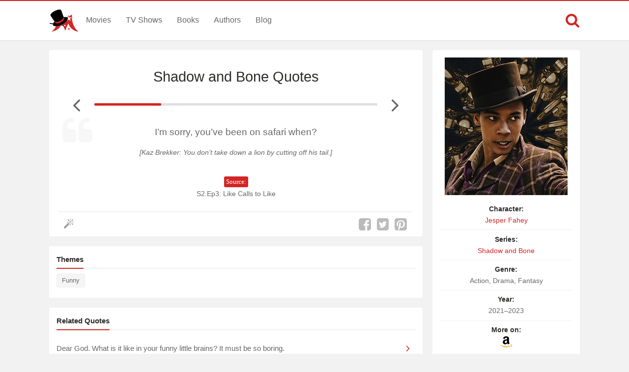

--- FILE ---
content_type: text/html; charset=UTF-8
request_url: https://www.magicalquote.com/seriesquotes/im-sorry-youve-been-on-safari-when/
body_size: 4667
content:
<!DOCTYPE html>
<html lang="en-US" id="top-of-site">
<head>
	<meta charset="utf-8">
	<meta name="viewport" content="width=device-width, initial-scale=1.0">
	
	<title>I&#039;m sorry, you&#039;ve been on safari when? - MagicalQuote</title>
	<meta name='robots' content='index, follow, max-image-preview:large, max-snippet:-1, max-video-preview:-1' />

	<!-- This site is optimized with the Yoast SEO plugin v21.4 - https://yoast.com/wordpress/plugins/seo/ -->
	<link rel="canonical" href="https://www.magicalquote.com/seriesquotes/im-sorry-youve-been-on-safari-when/" />
	<meta property="og:locale" content="en_US" />
	<meta property="og:type" content="article" />
	<meta property="og:title" content="I&#039;m sorry, you&#039;ve been on safari when? - MagicalQuote" />
	<meta property="og:description" content="I&#8217;m sorry, you&#8217;ve been on safari when?" />
	<meta property="og:url" content="https://www.magicalquote.com/seriesquotes/im-sorry-youve-been-on-safari-when/" />
	<meta property="og:site_name" content="MagicalQuote" />
	<meta property="article:publisher" content="https://www.facebook.com/magicalquote/" />
	<meta property="og:image" content="https://www.magicalquote.com/wp-content/uploads/2021/04/Jesper-Fahey.jpg" />
	<meta property="og:image:width" content="250" />
	<meta property="og:image:height" content="280" />
	<meta property="og:image:type" content="image/jpeg" />
	<meta name="twitter:card" content="summary_large_image" />
	<meta name="twitter:site" content="@magic2quote" />
	<meta name="twitter:label1" content="Est. reading time" />
	<meta name="twitter:data1" content="1 minute" />
	<script type="application/ld+json" class="yoast-schema-graph">{"@context":"https://schema.org","@graph":[{"@type":"WebPage","@id":"https://www.magicalquote.com/seriesquotes/im-sorry-youve-been-on-safari-when/","url":"https://www.magicalquote.com/seriesquotes/im-sorry-youve-been-on-safari-when/","name":"I'm sorry, you've been on safari when? - MagicalQuote","isPartOf":{"@id":"https://www.magicalquote.com/#website"},"primaryImageOfPage":{"@id":"https://www.magicalquote.com/seriesquotes/im-sorry-youve-been-on-safari-when/#primaryimage"},"image":{"@id":"https://www.magicalquote.com/seriesquotes/im-sorry-youve-been-on-safari-when/#primaryimage"},"thumbnailUrl":"https://www.magicalquote.com/wp-content/uploads/2021/04/Jesper-Fahey.jpg","datePublished":"2023-03-17T18:28:35+00:00","dateModified":"2023-03-17T18:28:35+00:00","inLanguage":"en-US","potentialAction":[{"@type":"ReadAction","target":["https://www.magicalquote.com/seriesquotes/im-sorry-youve-been-on-safari-when/"]}]},{"@type":"ImageObject","inLanguage":"en-US","@id":"https://www.magicalquote.com/seriesquotes/im-sorry-youve-been-on-safari-when/#primaryimage","url":"https://www.magicalquote.com/wp-content/uploads/2021/04/Jesper-Fahey.jpg","contentUrl":"https://www.magicalquote.com/wp-content/uploads/2021/04/Jesper-Fahey.jpg","width":250,"height":280,"caption":"Jesper Fahey (Shadow and Bone Netflix Quotes)"},{"@type":"WebSite","@id":"https://www.magicalquote.com/#website","url":"https://www.magicalquote.com/","name":"MagicalQuote","description":"The place where magic turns in quote...","potentialAction":[{"@type":"SearchAction","target":{"@type":"EntryPoint","urlTemplate":"https://www.magicalquote.com/?s={search_term_string}"},"query-input":"required name=search_term_string"}],"inLanguage":"en-US"}]}</script>
	<!-- / Yoast SEO plugin. -->



	
 
	<!-- CSS
  ================================================== -->

    <link rel="stylesheet" href="https://www.magicalquote.com/wp-content/themes/MagicalQuote/style.css" />
   

	<!-- Favicons
	================================================== -->
        
 	<link rel="apple-touch-icon" sizes="180x180" href="https://www.magicalquote.com/wp-content/themes/MagicalQuote/images/apple-touch-icon.png">
	<link rel="icon" type="image/png" href="https://www.magicalquote.com/wp-content/themes/MagicalQuote/images/favicon-32x32.png" sizes="32x32">
	<link rel="icon" type="image/png" href="https://www.magicalquote.com/wp-content/themes/MagicalQuote/images/favicon-16x16.png" sizes="16x16">
	<link rel="manifest" href="https://www.magicalquote.com/wp-content/themes/MagicalQuote/images/manifest.json">
	<link rel="mask-icon" href="https://www.magicalquote.com/wp-content/themes/MagicalQuote/images/safari-pinned-tab.svg" color="#d42525">
	<link rel="shortcut icon" href="https://www.magicalquote.com/wp-content/themes/MagicalQuote/images/favicon.ico">
	<meta name="msapplication-config" content="https://www.magicalquote.com/wp-content/themes/MagicalQuote/images/browserconfig.xml">
	<meta name="theme-color" content="#ffffff">
	
	
    <!-- Head End
  ================================================== -->
    
    
<script>
var ajax=new XMLHttpRequest;ajax.open("GET","https://www.magicalquote.com/wp-content/themes/MagicalQuote/images/symbol-defs.svg",!0),ajax.send(),ajax.onload=function(){var e=document.createElement("div");e.innerHTML=ajax.responseText,document.body.insertBefore(e,document.body.childNodes[0])};
</script>
</head>
<body>


	<header class="header fixed-head">
		<nav class="header-content stick">
			<a href="javascript:void(0)" id="trigger-overlay" class="navbarbutton"><svg class="svg-icon"><use xlink:href="#icon-bars"></use></svg></a>
			<div class="logo">
				<a href="https://www.magicalquote.com/" title="MagicalQuote"><svg class="svg-icon"><use xlink:href="#icon-logofinish"></use></svg></a>	
			</div><!-- .logo /-->
			<ul class="nav-menu">
			<li id="menu-item-30" class="menu-item menu-item-type-post_type menu-item-object-page menu-item-30"><a href="https://www.magicalquote.com/movies/">Movies</a></li>
			<li id="menu-item-24" class="menu-item menu-item-type-post_type menu-item-object-page menu-item-24"><a href="https://www.magicalquote.com/tvseries/">TV Shows</a></li>
			<li id="menu-item-54" class="menu-item menu-item-type-post_type menu-item-object-page menu-item-54"><a href="https://www.magicalquote.com/books/">Books</a></li>
			<li id="menu-item-99" class="menu-item menu-item-type-post_type menu-item-object-page menu-item-99"><a href="https://www.magicalquote.com/authors/">Authors</a></li>
			<li id="menu-item-109" class="menu-item menu-item-type-post_type menu-item-object-page menu-item-109"><a href="https://www.magicalquote.com/blog/">Blog</a></li>
			</ul>	
				<div class="m-search">		
								<a class="m-search-show" href="javascript:void(0)"><svg class="svg-icon"><use xlink:href="#icon-search"></use></svg></a>
								<form class="m-search-form stick show_hidden" role="search" action="https://www.magicalquote.com/">
									<div class="m-search-input">
											<input type="search" value="" name="s" placeholder="Search...">											
									</div>												
									<button type="submit" class="m-search-search" disabled="disabled"><svg class="svg-icon"><use xlink:href="#icon-search"></use></svg>	</button>									
									<a class="m-search-close" href="javascript:void(0)" title="Close"><svg class="svg-icon"><use xlink:href="#icon-close"></use></svg></a>
								</form>				
				</div>
		</nav>	
	</header><!-- #header /-->
    <div class="container">
		
        
<div id="post-list-single" class="columns">
       <div class="two-thirds column grid-padding">         
			<div class="styleblogpost styleblogpost-offset step-bottom single-sw"> 
				<div class="full-width column">
					<div class="single-title column">
                     <h1><a href="https://www.magicalquote.com/series/shadow-and-bone/" rel="tag">Shadow and Bone Quotes</a></h1>
					</div>
			    </div>
								<div class="nav-adjust">
										<a rel="prev" class="mq-post-nav mq-post-nav-prev" href="https://www.magicalquote.com/seriesquotes/there-are-no-mistakes-only-lessons/" title="Previous Shadow and Bone Quote"><svg class="svg-icon"><use xlink:href="#icon-angle-left"></use></svg></a>
										<div class="MQpageNav "><div class="MQageNavslide MQageNavslide-thick" style="width: 23.64%"></div></div>
										<a rel="next" class="mq-post-nav mq-post-nav-next" href="https://www.magicalquote.com/seriesquotes/there-is-a-cost-always-to-making-difficult-choices/" title="Next Shadow and Bone Quote"><svg class="svg-icon"><use xlink:href="#icon-angle-right"></use></svg></a>
									</div>
								
							<div class="full-width">
							<div class="quote-content">
														<svg class="svg-icon"><use xlink:href="#icon-quote-left"></use></svg>
							<p>I&#8217;m sorry, you&#8217;ve been on safari when?<span class='mq-add-info'>[Kaz Brekker: You don&#8217;t take down a lion by cutting off his tail.]</span></p>
</div>
							<p class="character mobile-view"><a href="https://www.magicalquote.com/character/jesper-fahey/" rel="tag">Jesper Fahey</a></p>
														<div class="quotes-source">
							<span class="entry-source">Source:</span><span class="entry-source-text">S2.Ep3: Like Calls to Like</span>
							</div>
							<a href="https://amzn.to/37NW8fB" rel="sponsored" class="amazon-link amazon-link-in mobile-view">
					<span>Find more on </span><span><svg class="svg-icon"><use xlink:href="#icon-amazon"></use></svg></span>
					</a>							</div>

				 <div class="likeshare likeshare-inpost bottom-meta-single">
							 <a href="javascript:void(0)" class="jm-post-like" data-post_id="63079" title="Do Some Magic!"><span><svg class="svg-icon"><use xlink:href="#icon-magic-wand"></use></svg></span><span class="s-count"></span></a>							 <ul data-url="https://www.magicalquote.com/seriesquotes/im-sorry-youve-been-on-safari-when/" data-content="I&#8217;m sorry, you&#8217;ve been on safari when?">
				
				<li><a class="social-share facebook-svg" data-action="facebook" href="javascript:void(0)"><svg class="svg-icon share"><use xlink:href="#icon-facebook-square"></use></svg></a></li>
				<li><a class="social-share twitter-svg" data-action="twitter" href="javascript:void(0)"><svg class="svg-icon share"><use xlink:href="#icon-twitter-square"></use></svg></a></li>
				<li><a class="social-share pinterest-svg" data-action="pinterest" href="javascript:void(0)"><svg class="svg-icon share"><use xlink:href="#icon-pinterest-square"></use></svg></a></li>
			</ul><!--/.post-sharrre-->
				</div>
			</div>
						<div class="widget_tag_cloud widget blog-sidebar styleblogpost step-bottom">	
				<h4><span>Themes</span></h4>
				<div class="tagcloud">
				<a href="https://www.magicalquote.com/seriestheme/funny/" rel="tag">Funny</a>				</div>		
			</div>	
						<div class="widget widget_rq styleblogpost">	
			<h4><span>Related Quotes</span></h4>
			<ul>
						<li>
						<a href="https://www.magicalquote.com/seriesquotes/dear-god-like-funny-little-brains/"><span>Dear God. What is it like in your funny little brains? It must be so boring.</span><svg class="svg-icon"><use xlink:href="#icon-angle-right"></use></svg></a>
			</li>
						<li>
						<a href="https://www.magicalquote.com/seriesquotes/the-good-news-is-that-whilst-all-dogs-go-to-heaven/"><span>The good news is that whilst all dogs go to Heaven, you&#8217;d be surprised how many...</span><svg class="svg-icon"><use xlink:href="#icon-angle-right"></use></svg></a>
			</li>
						<li>
						<a href="https://www.magicalquote.com/seriesquotes/darkness-is-a-funny-thing/"><span>Darkness is a funny thing. It creeps up in you.</span><svg class="svg-icon"><use xlink:href="#icon-angle-right"></use></svg></a>
			</li>
						</ul></div><!-- end widget_rq -->
			 			<div class="widget_tag_cloud widget blog-sidebar styleblogpost step-bottom">	
				<h4><span>Related Series</span></h4>
				<div class="tagcloud">	
				<a href=https://www.magicalquote.com/series/cursed/>Cursed</a><a href=https://www.magicalquote.com/series/the-shannara-chronicles/>The Shannara Chronicles</a><a href=https://www.magicalquote.com/series/carnival-row/>Carnival Row</a><a href=https://www.magicalquote.com/series/the-witcher/>The Witcher</a><a href=https://www.magicalquote.com/series/good-omens/>Good Omens</a><a href=https://www.magicalquote.com/series/emerald-city/>Emerald City</a><a href=https://www.magicalquote.com/series/the-wheel-of-time/>The Wheel of Time</a><a href=https://www.magicalquote.com/series/the-sandman/>The Sandman</a><a href=https://www.magicalquote.com/series/fate-the-winx-saga/>Fate: The Winx Saga</a><a href=https://www.magicalquote.com/series/his-dark-materials/>His Dark Materials</a>				</div>	
			</div>		
					 </div>  

		<div class="one-third column grid-padding">
		
		<div class="tax-name-sidebar styleblogpost">
		
		<div class="sidebar-image">
		 <a href="https://amzn.to/37NW8fB" target="blank" rel="nofollow"><img width="250" height="280" src="https://www.magicalquote.com/wp-content/uploads/2021/04/Jesper-Fahey.jpg" class="attachment-63079 size-63079 wp-post-image" alt="Jesper Fahey (Shadow and Bone Netflix Quotes)" decoding="async" full="" fetchpriority="high" /></a>
		 </div>
		 <div class="sidebar-list">
			<ul class="listitem">
							<li><span>Character:</span> <a href="https://www.magicalquote.com/character/jesper-fahey/" rel="tag">Jesper Fahey</a></li>
							<li><span>Series:</span> <a href="https://www.magicalquote.com/series/shadow-and-bone/" rel="tag">Shadow and Bone</a></li>	
							<li><span>Genre:</span> Action, Drama, Fantasy</li>
														<li><span>Year:</span> 2021–2023</li>
																					
							<li><span>More on:</span><a href="https://amzn.to/37NW8fB" target="blank" rel="nofollow"><svg class="svg-icon"><use xlink:href="#icon-amazon"></use></svg></a></li>						
										</ul>
		</div>
		</div>
		<div id="waldo-tag-10746"></div>
        </div>		
</div> 
		</div> 
        <footer>	
                <div class="container stick">          

					<div class="menubottom flex">	
					<ul class="flex-footer">
					<li><a href="https://www.magicalquote.com/about-us/">About Us</a></li>
					<li><a href="https://www.magicalquote.com/privacy-policy/">Privacy</a></li>
					<li><a href="https://www.magicalquote.com/terms-of-use/">Terms</a></li>
					<li><a href="https://www.magicalquote.com/contact/">Contact</a></li>
					</ul>
                    <ul class="social flex-footer">
					<li><a href="https://www.facebook.com/magicalquote" title="Facebook" target="_blank"><svg class="svg-icon share"><use xlink:href="#icon-facebook-square"></use></svg></a></li>
					<li><a href="https://twitter.com/magic2quote" title="Twitter" target="_blank"><svg class="svg-icon share"><use xlink:href="#icon-twitter-square"></use></svg></a></li>
					<li><a href="http://www.pinterest.com/magicalquote" title="Pinterest" target="_blank"><svg class="svg-icon share"><use xlink:href="#icon-pinterest-square"></use></svg></a></li>
					<li><a class="tooldown" href="http://magicalquote.tumblr.com/" target="_blank" original-title="Tumblr"><svg class="svg-icon share"><use xlink:href="#icon-tumblr-square"></use></svg></a></li>
					<li><a class="tooldown" href="http://instagram.com/magicalquote" target="_blank" original-title="Instagram"><svg class="svg-icon share"><use xlink:href="#icon-instagram-square"></use></svg></a></li>
					<li><a class="tooldown" href="https://www.youtube.com/user/MagicalQuote" target="_blank" original-title="Youtube"><svg class="svg-icon share"><use xlink:href="#icon-youtube-square"></use></svg></a></li>	
					</ul>
					</div>
					<div class="copyright">
					<span>© 2013-2025 MagicalQuote</span>
					</div>
                </div>               
        </footer> 
    <div class="overlay overlay-hugeinc">
			<button type="button" class="overlay-close"><svg class="svg-icon"><use xlink:href="#icon-close"></use></svg></button>
			<nav>
				<ul>
					<li><a href="https://www.magicalquote.com/movies/">Movies</a></li>
					<li><a href="https://www.magicalquote.com/tvseries/">TV Shows</a></li>
					<li><a href="https://www.magicalquote.com/books/">Books</a></li>
					<li><a href="https://www.magicalquote.com/authors/">Authors</a></li>
					<li><a href="https://www.magicalquote.com/blog/">Blog</a></li>
				</ul>
			</nav>
	</div>
	
    <a href="#top-of-site" class="backtotop" aria-label="Scroll to Top"><svg class="svg-icon"><use xlink:href="#icon-chevron-up"></use></svg></a>
	
  <script type="text/javascript">
	/* <![CDATA[ */
    var ajax_var = {"url":"https:\/\/www.magicalquote.com\/wp-admin\/admin-ajax.php","nonce":"4e9b303388"}	   /* ]]> */
  </script>
      <script type="text/javascript">
	/* <![CDATA[ */
    var image_lazy_load = {"image_unveil_load":"50"}	   /* ]]> */
  </script><script type='text/javascript' defer="defer" src='https://www.magicalquote.com/wp-content/themes/MagicalQuote/js/mq-ran.js' id='mq-ran-js'></script>
<script>
function downloadJSAtOnload() {
var element = document.createElement("script");
element.src = "https://www.magicalquote.com/wp-content/themes/MagicalQuote/js/defer.js";
document.body.appendChild(element);
}
if (window.addEventListener)
window.addEventListener("load", downloadJSAtOnload, false);
else if (window.attachEvent)
window.attachEvent("onload", downloadJSAtOnload);
else window.onload = downloadJSAtOnload;

function init() {
var imgDefer = document.getElementsByTagName('img');
for (var i=0; i<imgDefer.length; i++) {
if(imgDefer[i].getAttribute('data-src-nolazy')) {
imgDefer[i].setAttribute('src',imgDefer[i].getAttribute('data-src-nolazy'));
} } }
window.onload = init;
</script>
<!-- Google tag (gtag.js) -->
<script async src="https://www.googletagmanager.com/gtag/js?id=G-HEP5NQ9D69"></script>
<script>
  window.dataLayer = window.dataLayer || [];
  function gtag(){dataLayer.push(arguments);}
  gtag('js', new Date());

  gtag('config', 'G-HEP5NQ9D69');
</script>
</body>
</html>
<!--
Performance optimized by W3 Total Cache. Learn more: https://www.boldgrid.com/w3-total-cache/

Page Caching using Disk: Enhanced 

Served from: www.magicalquote.com @ 2026-01-25 02:52:01 by W3 Total Cache
-->